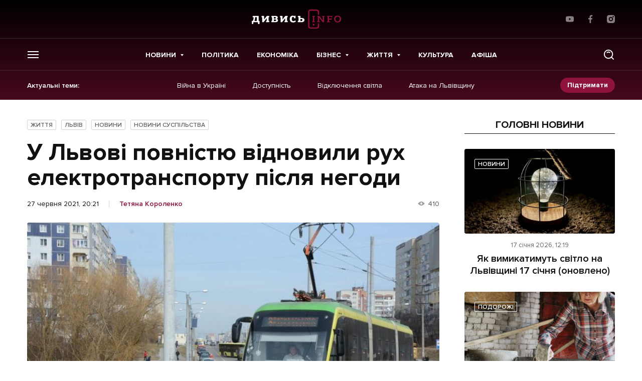

--- FILE ---
content_type: text/html; charset=UTF-8
request_url: https://dyvys.info/2021/06/27/u-lvovi-povnistyu-vidnovyly-ruh-elektrotransportu-pislya-negody/
body_size: 19503
content:
<script>console.log({"_edit_lock":["1624817768:35"],"_edit_last":["35"],"td_post_theme_settings":["a:18:{s:16:\"td_post_template\";s:0:\"\";s:14:\"td_primary_cat\";s:0:\"\";s:19:\"td_sidebar_position\";s:0:\"\";s:10:\"td_sidebar\";s:0:\"\";s:11:\"td_subtitle\";s:0:\"\";s:18:\"td_quote_on_blocks\";s:0:\"\";s:9:\"td_source\";s:0:\"\";s:13:\"td_source_url\";s:0:\"\";s:6:\"td_via\";s:0:\"\";s:10:\"td_via_url\";s:0:\"\";s:19:\"smart_list_template\";s:0:\"\";s:15:\"td_smart_list_h\";s:0:\"\";s:19:\"td_smart_list_order\";s:0:\"\";s:10:\"has_review\";s:0:\"\";s:14:\"p_review_stars\";a:3:{i:0;a:2:{s:4:\"desc\";s:0:\"\";s:4:\"rate\";s:0:\"\";}i:1;a:2:{s:4:\"desc\";s:0:\"\";s:4:\"rate\";s:0:\"\";}i:2;a:2:{s:4:\"desc\";s:0:\"\";s:4:\"rate\";s:0:\"\";}}s:17:\"p_review_percents\";a:3:{i:0;a:2:{s:4:\"desc\";s:0:\"\";s:4:\"rate\";s:0:\"\";}i:1;a:2:{s:4:\"desc\";s:0:\"\";s:4:\"rate\";s:0:\"\";}i:2;a:2:{s:4:\"desc\";s:0:\"\";s:4:\"rate\";s:0:\"\";}}s:15:\"p_review_points\";a:3:{i:0;a:2:{s:4:\"desc\";s:0:\"\";s:4:\"rate\";s:0:\"\";}i:1;a:2:{s:4:\"desc\";s:0:\"\";s:4:\"rate\";s:0:\"\";}i:2;a:2:{s:4:\"desc\";s:0:\"\";s:4:\"rate\";s:0:\"\";}}s:6:\"review\";s:0:\"\";}"],"_thumbnail_id":["1013422"],"_aioseop_keywords":[""],"_aioseop_description":[""],"_aioseop_title":[""],"_aioseop_custom_link":[""],"_aioseop_sitemap_exclude":[""],"_aioseop_disable":[""],"_aioseop_disable_analytics":[""],"_aioseop_noindex":[""],"_aioseop_nofollow":[""],"post_views_count":["143"],"post_views_count_7_day_arr":["a:7:{i:0;a:2:{s:4:\"date\";s:10:\"1647849385\";s:5:\"count\";i:1;}i:1;a:2:{s:4:\"date\";i:0;s:5:\"count\";i:0;}i:2;a:2:{s:4:\"date\";s:10:\"1647431590\";s:5:\"count\";i:1;}i:3;a:2:{s:4:\"date\";i:0;s:5:\"count\";i:0;}i:4;a:2:{s:4:\"date\";i:0;s:5:\"count\";i:0;}i:5;a:2:{s:4:\"date\";i:0;s:5:\"count\";i:0;}i:6;a:2:{s:4:\"date\";i:0;s:5:\"count\";i:0;}}"],"post_view_7days_last_day":["0"],"post_views_count_7_day_last_date":["1647849385"],"post_views_count_7_day_total":["2"],"_wpml_media_featured":["1"],"_wpml_media_duplicate":["0"],"rank_math_analytic_object_id":["14731"]})</script><!doctype html>
<html prefix="og: http://ogp.me/ns#" lang="uk">
<head>
    <!-- Global site tag (gtag.js) - Google Analytics -->
    <script async src="https://www.googletagmanager.com/gtag/js?id=UA-77424836-1"></script>
    <script>
        window.dataLayer = window.dataLayer || [];
        function gtag(){dataLayer.push(arguments);}
        gtag('js', new Date());

        gtag('config', 'UA-77424836-1');
    </script>

    
    <meta charset="UTF-8">
<meta name="viewport" content="initial-scale=1.0, width=device-width"/>
<meta http-equiv="X-UA-Compatible" content="ie=edge"/>
<meta name="format-detection" content="telephone=no">
<meta name="theme-color" content="#8F133D"/>
<title>У Львові повністю відновили рух електротранспорту після негоди - останні новини на Дивись.info</title>

<meta name="publisher" content="Дивись.info">
<meta name="copyright" content="Дивись.info">

	<style>img:is([sizes="auto" i], [sizes^="auto," i]) { contain-intrinsic-size: 3000px 1500px }</style>
	
<!-- Оптимізація пошукових систем (SEO) з Rank Math - https://rankmath.com/ -->
<meta name="description" content="Львівські трамваї та тролейбуси повністю відновили рух за всіма напрямами. Про це повідомила заступниця міського голови з питань житлово-комунального господарства Ірина Маруняк."/>
<meta name="robots" content="follow, index, max-snippet:-1, max-video-preview:-1, max-image-preview:large"/>
<link rel="canonical" href="https://dyvys.info/2021/06/27/u-lvovi-povnistyu-vidnovyly-ruh-elektrotransportu-pislya-negody/" />
<meta property="og:locale" content="uk_UA" />
<meta property="og:type" content="article" />
<meta property="og:title" content="У Львові повністю відновили рух електротранспорту після негоди" />
<meta property="og:description" content="Львівські трамваї та тролейбуси повністю відновили рух за всіма напрямами. Про це повідомила заступниця міського голови з питань житлово-комунального господарства Ірина Маруняк." />
<meta property="og:url" content="https://dyvys.info/2021/06/27/u-lvovi-povnistyu-vidnovyly-ruh-elektrotransportu-pislya-negody/" />
<meta property="og:site_name" content="Дивись.info" />
<meta property="article:tag" content="громадський транспорт" />
<meta property="article:tag" content="Львів" />
<meta property="article:section" content="Життя" />
<meta property="og:image" content="https://media.dyvys.info/2021/06/dsc9908-50f905bd.jpg" />
<meta property="og:image:secure_url" content="https://media.dyvys.info/2021/06/dsc9908-50f905bd.jpg" />
<meta property="og:image:width" content="843" />
<meta property="og:image:height" content="500" />
<meta property="og:image:alt" content="У Львові повністю відновили рух електротранспорту після негоди" />
<meta property="og:image:type" content="image/jpeg" />
<meta property="article:published_time" content="2021-06-27T20:21:53+03:00" />
<meta name="twitter:card" content="summary_large_image" />
<meta name="twitter:title" content="У Львові повністю відновили рух електротранспорту після негоди" />
<meta name="twitter:description" content="Львівські трамваї та тролейбуси повністю відновили рух за всіма напрямами. Про це повідомила заступниця міського голови з питань житлово-комунального господарства Ірина Маруняк." />
<meta name="twitter:image" content="https://media.dyvys.info/2021/06/dsc9908-50f905bd.jpg" />
<meta name="twitter:label1" content="Написано" />
<meta name="twitter:data1" content="Тетяна Короленко" />
<meta name="twitter:label2" content="Час для читання" />
<meta name="twitter:data2" content="Менше хвилини" />
<script type="application/ld+json" class="rank-math-schema">{"@context":"https://schema.org","@graph":[{"@type":"Organization","@id":"https://dyvys.info/#organization","name":"\u0414\u0438\u0432\u0438\u0441\u044c.info","url":"https://dyvys.info","logo":{"@type":"ImageObject","@id":"https://dyvys.info/#logo","url":"https://media.dyvys.info/2022/08/logo.svg","contentUrl":"https://media.dyvys.info/2022/08/logo.svg","caption":"\u0414\u0438\u0432\u0438\u0441\u044c.info","inLanguage":"uk","width":"178","height":"38"}},{"@type":"WebSite","@id":"https://dyvys.info/#website","url":"https://dyvys.info","name":"\u0414\u0438\u0432\u0438\u0441\u044c.info","publisher":{"@id":"https://dyvys.info/#organization"},"inLanguage":"uk"},{"@type":"ImageObject","@id":"https://media.dyvys.info/2021/06/dsc9908-50f905bd.jpg","url":"https://media.dyvys.info/2021/06/dsc9908-50f905bd.jpg","width":"843","height":"500","inLanguage":"uk"},{"@type":"BreadcrumbList","@id":"https://dyvys.info/2021/06/27/u-lvovi-povnistyu-vidnovyly-ruh-elektrotransportu-pislya-negody/#breadcrumb","itemListElement":[{"@type":"ListItem","position":"1","item":{"@id":"https://dyvys.info/","name":"\u0414\u0438\u0432\u0438\u0441\u044c.Info"}},{"@type":"ListItem","position":"2","item":{"@id":"https://dyvys.info/life/","name":"\u0416\u0438\u0442\u0442\u044f"}},{"@type":"ListItem","position":"3","item":{"@id":"https://dyvys.info/2021/06/27/u-lvovi-povnistyu-vidnovyly-ruh-elektrotransportu-pislya-negody/","name":"\u0423 \u041b\u044c\u0432\u043e\u0432\u0456 \u043f\u043e\u0432\u043d\u0456\u0441\u0442\u044e \u0432\u0456\u0434\u043d\u043e\u0432\u0438\u043b\u0438 \u0440\u0443\u0445 \u0435\u043b\u0435\u043a\u0442\u0440\u043e\u0442\u0440\u0430\u043d\u0441\u043f\u043e\u0440\u0442\u0443 \u043f\u0456\u0441\u043b\u044f \u043d\u0435\u0433\u043e\u0434\u0438"}}]},{"@type":"WebPage","@id":"https://dyvys.info/2021/06/27/u-lvovi-povnistyu-vidnovyly-ruh-elektrotransportu-pislya-negody/#webpage","url":"https://dyvys.info/2021/06/27/u-lvovi-povnistyu-vidnovyly-ruh-elektrotransportu-pislya-negody/","name":"\u0423 \u041b\u044c\u0432\u043e\u0432\u0456 \u043f\u043e\u0432\u043d\u0456\u0441\u0442\u044e \u0432\u0456\u0434\u043d\u043e\u0432\u0438\u043b\u0438 \u0440\u0443\u0445 \u0435\u043b\u0435\u043a\u0442\u0440\u043e\u0442\u0440\u0430\u043d\u0441\u043f\u043e\u0440\u0442\u0443 \u043f\u0456\u0441\u043b\u044f \u043d\u0435\u0433\u043e\u0434\u0438 - \u043e\u0441\u0442\u0430\u043d\u043d\u0456 \u043d\u043e\u0432\u0438\u043d\u0438 \u043d\u0430 \u0414\u0438\u0432\u0438\u0441\u044c.info","datePublished":"2021-06-27T20:21:53+03:00","dateModified":"2021-06-27T20:21:53+03:00","isPartOf":{"@id":"https://dyvys.info/#website"},"primaryImageOfPage":{"@id":"https://media.dyvys.info/2021/06/dsc9908-50f905bd.jpg"},"inLanguage":"uk","breadcrumb":{"@id":"https://dyvys.info/2021/06/27/u-lvovi-povnistyu-vidnovyly-ruh-elektrotransportu-pislya-negody/#breadcrumb"}},{"@type":"Person","@id":"https://dyvys.info/author/tetyana-vatag/","name":"\u0422\u0435\u0442\u044f\u043d\u0430 \u041a\u043e\u0440\u043e\u043b\u0435\u043d\u043a\u043e","description":"\u041e\u0441\u0442\u0430\u043d\u043d\u0456 \u043d\u043e\u0432\u0438\u043d\u0438 \u0422\u0435\u0442\u044f\u043d\u0430 \u041a\u043e\u0440\u043e\u043b\u0435\u043d\u043a\u043e - \u043d\u0430 \u0441\u0430\u0439\u0442\u0456 Dyvys.\u2757nfo : \u0421\u0442\u0430\u0442\u0442\u0456, \u0420\u0435\u043f\u043e\u0440\u0442\u0430\u0436\u0456, \u26a1 \u041f\u043e\u0434\u0456\u0457, \u0410\u043d\u0430\u043b\u0456\u0442\u0438\u043a\u0430, \ud83d\udcb0\u0415\u043a\u043e\u043d\u043e\u043c\u0456\u043a\u0430, \u041f\u043e\u043b\u0456\u0442\u0438\u043a\u0430, \ud83d\udcf8 \u0424\u043e\u0442\u043e, \u0412\u0456\u0434\u0435\u043e.","url":"https://dyvys.info/author/tetyana-vatag/","image":{"@type":"ImageObject","@id":"https://media.dyvys.info/2022/03/default-user.svg","url":"https://media.dyvys.info/2022/03/default-user.svg","caption":"\u0422\u0435\u0442\u044f\u043d\u0430 \u041a\u043e\u0440\u043e\u043b\u0435\u043d\u043a\u043e","inLanguage":"uk"},"worksFor":{"@id":"https://dyvys.info/#organization"}},{"@type":"NewsArticle","headline":"\u0423 \u041b\u044c\u0432\u043e\u0432\u0456 \u043f\u043e\u0432\u043d\u0456\u0441\u0442\u044e \u0432\u0456\u0434\u043d\u043e\u0432\u0438\u043b\u0438 \u0440\u0443\u0445 \u0435\u043b\u0435\u043a\u0442\u0440\u043e\u0442\u0440\u0430\u043d\u0441\u043f\u043e\u0440\u0442\u0443 \u043f\u0456\u0441\u043b\u044f \u043d\u0435\u0433\u043e\u0434\u0438 - \u043e\u0441\u0442\u0430\u043d\u043d\u0456 \u043d\u043e\u0432\u0438\u043d\u0438 \u043d\u0430 \u0414\u0438\u0432\u0438\u0441\u044c.info","datePublished":"2021-06-27T20:21:53+03:00","dateModified":"2021-06-27T20:21:53+03:00","articleSection":"\u0416\u0438\u0442\u0442\u044f, \u041b\u044c\u0432\u0456\u0432, \u041d\u043e\u0432\u0438\u043d\u0438, \u041d\u043e\u0432\u0438\u043d\u0438 \u0441\u0443\u0441\u043f\u0456\u043b\u044c\u0441\u0442\u0432\u0430","author":{"@id":"https://dyvys.info/author/tetyana-vatag/","name":"\u0422\u0435\u0442\u044f\u043d\u0430 \u041a\u043e\u0440\u043e\u043b\u0435\u043d\u043a\u043e"},"publisher":{"@id":"https://dyvys.info/#organization"},"description":"\u041b\u044c\u0432\u0456\u0432\u0441\u044c\u043a\u0456 \u0442\u0440\u0430\u043c\u0432\u0430\u0457 \u0442\u0430 \u0442\u0440\u043e\u043b\u0435\u0439\u0431\u0443\u0441\u0438 \u043f\u043e\u0432\u043d\u0456\u0441\u0442\u044e \u0432\u0456\u0434\u043d\u043e\u0432\u0438\u043b\u0438 \u0440\u0443\u0445 \u0437\u0430 \u0432\u0441\u0456\u043c\u0430 \u043d\u0430\u043f\u0440\u044f\u043c\u0430\u043c\u0438. \u041f\u0440\u043e \u0446\u0435 \u043f\u043e\u0432\u0456\u0434\u043e\u043c\u0438\u043b\u0430 \u0437\u0430\u0441\u0442\u0443\u043f\u043d\u0438\u0446\u044f \u043c\u0456\u0441\u044c\u043a\u043e\u0433\u043e \u0433\u043e\u043b\u043e\u0432\u0438 \u0437 \u043f\u0438\u0442\u0430\u043d\u044c \u0436\u0438\u0442\u043b\u043e\u0432\u043e-\u043a\u043e\u043c\u0443\u043d\u0430\u043b\u044c\u043d\u043e\u0433\u043e \u0433\u043e\u0441\u043f\u043e\u0434\u0430\u0440\u0441\u0442\u0432\u0430 \u0406\u0440\u0438\u043d\u0430 \u041c\u0430\u0440\u0443\u043d\u044f\u043a.","name":"\u0423 \u041b\u044c\u0432\u043e\u0432\u0456 \u043f\u043e\u0432\u043d\u0456\u0441\u0442\u044e \u0432\u0456\u0434\u043d\u043e\u0432\u0438\u043b\u0438 \u0440\u0443\u0445 \u0435\u043b\u0435\u043a\u0442\u0440\u043e\u0442\u0440\u0430\u043d\u0441\u043f\u043e\u0440\u0442\u0443 \u043f\u0456\u0441\u043b\u044f \u043d\u0435\u0433\u043e\u0434\u0438 - \u043e\u0441\u0442\u0430\u043d\u043d\u0456 \u043d\u043e\u0432\u0438\u043d\u0438 \u043d\u0430 \u0414\u0438\u0432\u0438\u0441\u044c.info","@id":"https://dyvys.info/2021/06/27/u-lvovi-povnistyu-vidnovyly-ruh-elektrotransportu-pislya-negody/#richSnippet","isPartOf":{"@id":"https://dyvys.info/2021/06/27/u-lvovi-povnistyu-vidnovyly-ruh-elektrotransportu-pislya-negody/#webpage"},"image":{"@id":"https://media.dyvys.info/2021/06/dsc9908-50f905bd.jpg"},"inLanguage":"uk","mainEntityOfPage":{"@id":"https://dyvys.info/2021/06/27/u-lvovi-povnistyu-vidnovyly-ruh-elektrotransportu-pislya-negody/#webpage"}}]}</script>
<!-- /Плагін Rank Math WordPress SEO -->

<script type="text/javascript">
/* <![CDATA[ */
window._wpemojiSettings = {"baseUrl":"https:\/\/s.w.org\/images\/core\/emoji\/16.0.1\/72x72\/","ext":".png","svgUrl":"https:\/\/s.w.org\/images\/core\/emoji\/16.0.1\/svg\/","svgExt":".svg","source":{"concatemoji":"https:\/\/dyvys.info\/wp-includes\/js\/wp-emoji-release.min.js?ver=6.8.3"}};
/*! This file is auto-generated */
!function(s,n){var o,i,e;function c(e){try{var t={supportTests:e,timestamp:(new Date).valueOf()};sessionStorage.setItem(o,JSON.stringify(t))}catch(e){}}function p(e,t,n){e.clearRect(0,0,e.canvas.width,e.canvas.height),e.fillText(t,0,0);var t=new Uint32Array(e.getImageData(0,0,e.canvas.width,e.canvas.height).data),a=(e.clearRect(0,0,e.canvas.width,e.canvas.height),e.fillText(n,0,0),new Uint32Array(e.getImageData(0,0,e.canvas.width,e.canvas.height).data));return t.every(function(e,t){return e===a[t]})}function u(e,t){e.clearRect(0,0,e.canvas.width,e.canvas.height),e.fillText(t,0,0);for(var n=e.getImageData(16,16,1,1),a=0;a<n.data.length;a++)if(0!==n.data[a])return!1;return!0}function f(e,t,n,a){switch(t){case"flag":return n(e,"\ud83c\udff3\ufe0f\u200d\u26a7\ufe0f","\ud83c\udff3\ufe0f\u200b\u26a7\ufe0f")?!1:!n(e,"\ud83c\udde8\ud83c\uddf6","\ud83c\udde8\u200b\ud83c\uddf6")&&!n(e,"\ud83c\udff4\udb40\udc67\udb40\udc62\udb40\udc65\udb40\udc6e\udb40\udc67\udb40\udc7f","\ud83c\udff4\u200b\udb40\udc67\u200b\udb40\udc62\u200b\udb40\udc65\u200b\udb40\udc6e\u200b\udb40\udc67\u200b\udb40\udc7f");case"emoji":return!a(e,"\ud83e\udedf")}return!1}function g(e,t,n,a){var r="undefined"!=typeof WorkerGlobalScope&&self instanceof WorkerGlobalScope?new OffscreenCanvas(300,150):s.createElement("canvas"),o=r.getContext("2d",{willReadFrequently:!0}),i=(o.textBaseline="top",o.font="600 32px Arial",{});return e.forEach(function(e){i[e]=t(o,e,n,a)}),i}function t(e){var t=s.createElement("script");t.src=e,t.defer=!0,s.head.appendChild(t)}"undefined"!=typeof Promise&&(o="wpEmojiSettingsSupports",i=["flag","emoji"],n.supports={everything:!0,everythingExceptFlag:!0},e=new Promise(function(e){s.addEventListener("DOMContentLoaded",e,{once:!0})}),new Promise(function(t){var n=function(){try{var e=JSON.parse(sessionStorage.getItem(o));if("object"==typeof e&&"number"==typeof e.timestamp&&(new Date).valueOf()<e.timestamp+604800&&"object"==typeof e.supportTests)return e.supportTests}catch(e){}return null}();if(!n){if("undefined"!=typeof Worker&&"undefined"!=typeof OffscreenCanvas&&"undefined"!=typeof URL&&URL.createObjectURL&&"undefined"!=typeof Blob)try{var e="postMessage("+g.toString()+"("+[JSON.stringify(i),f.toString(),p.toString(),u.toString()].join(",")+"));",a=new Blob([e],{type:"text/javascript"}),r=new Worker(URL.createObjectURL(a),{name:"wpTestEmojiSupports"});return void(r.onmessage=function(e){c(n=e.data),r.terminate(),t(n)})}catch(e){}c(n=g(i,f,p,u))}t(n)}).then(function(e){for(var t in e)n.supports[t]=e[t],n.supports.everything=n.supports.everything&&n.supports[t],"flag"!==t&&(n.supports.everythingExceptFlag=n.supports.everythingExceptFlag&&n.supports[t]);n.supports.everythingExceptFlag=n.supports.everythingExceptFlag&&!n.supports.flag,n.DOMReady=!1,n.readyCallback=function(){n.DOMReady=!0}}).then(function(){return e}).then(function(){var e;n.supports.everything||(n.readyCallback(),(e=n.source||{}).concatemoji?t(e.concatemoji):e.wpemoji&&e.twemoji&&(t(e.twemoji),t(e.wpemoji)))}))}((window,document),window._wpemojiSettings);
/* ]]> */
</script>
<!-- dyvys.info is managing ads with Advanced Ads 2.0.9 – https://wpadvancedads.com/ --><script id="dyvys-ready">
			window.advanced_ads_ready=function(e,a){a=a||"complete";var d=function(e){return"interactive"===a?"loading"!==e:"complete"===e};d(document.readyState)?e():document.addEventListener("readystatechange",(function(a){d(a.target.readyState)&&e()}),{once:"interactive"===a})},window.advanced_ads_ready_queue=window.advanced_ads_ready_queue||[];		</script>
		
		<style type="text/css">
			.mistape-test, .mistape_mistake_inner {color:  !important;}
			#mistape_dialog .h2::before, #mistape_dialog .mistape_action, .mistape-letter-back {background-color:  !important; }
			#mistape_reported_text:before, #mistape_reported_text:after {border-color:  !important;}
            .mistape-letter-front .front-left {border-left-color:  !important;}
            .mistape-letter-front .front-right {border-right-color:  !important;}
            .mistape-letter-front .front-bottom, .mistape-letter-back > .mistape-letter-back-top, .mistape-letter-top {border-bottom-color:  !important;}
            .mistape-logo svg {fill:  !important;}
		</style>
		<style id='wp-emoji-styles-inline-css' type='text/css'>

	img.wp-smiley, img.emoji {
		display: inline !important;
		border: none !important;
		box-shadow: none !important;
		height: 1em !important;
		width: 1em !important;
		margin: 0 0.07em !important;
		vertical-align: -0.1em !important;
		background: none !important;
		padding: 0 !important;
	}
</style>
<link rel='stylesheet' id='contact-form-7-css' href='https://dyvys.info/wp-content/plugins/contact-form-7/includes/css/styles.css?ver=6.0.6' type='text/css' media='all' />
<link rel='stylesheet' id='embedpress-style-css' href='https://dyvys.info/wp-content/plugins/embedpress/assets/css/embedpress.css?ver=4.2.7' type='text/css' media='all' />
<link rel='stylesheet' id='dashicons-css' href='https://dyvys.info/wp-includes/css/dashicons.min.css?ver=6.8.3' type='text/css' media='all' />
<link rel='stylesheet' id='post-views-counter-frontend-css' href='https://dyvys.info/wp-content/plugins/post-views-counter/css/frontend.css?ver=1.3.11' type='text/css' media='all' />
<link rel='stylesheet' id='fancybox-css' href='https://dyvys.info/wp-content/plugins/w3dev-fancybox/fancybox/jquery.fancybox.min.css?ver=6.8.3' type='text/css' media='all' />
<link rel='stylesheet' id='mistape-front-css' href='https://dyvys.info/wp-content/plugins/mistape/assets/css/mistape-front.css?ver=1.3.8' type='text/css' media='all' />
<link rel='stylesheet' id='style-css-css' href='https://dyvys.info/wp-content/themes/dyvys/assets/css/style-desktop.css?ver=1764605141' type='text/css' media='all' />
<link rel='stylesheet' id='theme-style-css' href='https://dyvys.info/wp-content/themes/dyvys/assets/css/custom.css?ver=1768657350' type='text/css' media='all' />
<script type="text/javascript" src="https://dyvys.info/wp-includes/js/jquery/jquery.min.js?ver=3.7.1" id="jquery-core-js"></script>
<script type="text/javascript" src="https://dyvys.info/wp-includes/js/jquery/jquery-migrate.min.js?ver=3.4.1" id="jquery-migrate-js"></script>
<link rel="https://api.w.org/" href="https://dyvys.info/wp-json/" /><link rel="alternate" title="JSON" type="application/json" href="https://dyvys.info/wp-json/wp/v2/posts/1013421" /><link rel="alternate" title="oEmbed (JSON)" type="application/json+oembed" href="https://dyvys.info/wp-json/oembed/1.0/embed?url=https%3A%2F%2Fdyvys.info%2F2021%2F06%2F27%2Fu-lvovi-povnistyu-vidnovyly-ruh-elektrotransportu-pislya-negody%2F" />
<link rel="alternate" title="oEmbed (XML)" type="text/xml+oembed" href="https://dyvys.info/wp-json/oembed/1.0/embed?url=https%3A%2F%2Fdyvys.info%2F2021%2F06%2F27%2Fu-lvovi-povnistyu-vidnovyly-ruh-elektrotransportu-pislya-negody%2F&#038;format=xml" />
<meta property="fb:app_id" content="1533195896982382"/>
		<script>
		(function(h,o,t,j,a,r){
			h.hj=h.hj||function(){(h.hj.q=h.hj.q||[]).push(arguments)};
			h._hjSettings={hjid:1593314,hjsv:5};
			a=o.getElementsByTagName('head')[0];
			r=o.createElement('script');r.async=1;
			r.src=t+h._hjSettings.hjid+j+h._hjSettings.hjsv;
			a.appendChild(r);
		})(window,document,'//static.hotjar.com/c/hotjar-','.js?sv=');
		</script>
		
		<style>
			#wp-admin-bar-pvc-post-views .pvc-graph-container { padding-top: 6px; padding-bottom: 6px; position: relative; display: block; height: 100%; box-sizing: border-box; }
			#wp-admin-bar-pvc-post-views .pvc-line-graph {
				display: inline-block;
				width: 1px;
				margin-right: 1px;
				background-color: #ccc;
				vertical-align: baseline;
			}
			#wp-admin-bar-pvc-post-views .pvc-line-graph:hover { background-color: #eee; }
			#wp-admin-bar-pvc-post-views .pvc-line-graph-0 { height: 1% }
			#wp-admin-bar-pvc-post-views .pvc-line-graph-1 { height: 5% }
			#wp-admin-bar-pvc-post-views .pvc-line-graph-2 { height: 10% }
			#wp-admin-bar-pvc-post-views .pvc-line-graph-3 { height: 15% }
			#wp-admin-bar-pvc-post-views .pvc-line-graph-4 { height: 20% }
			#wp-admin-bar-pvc-post-views .pvc-line-graph-5 { height: 25% }
			#wp-admin-bar-pvc-post-views .pvc-line-graph-6 { height: 30% }
			#wp-admin-bar-pvc-post-views .pvc-line-graph-7 { height: 35% }
			#wp-admin-bar-pvc-post-views .pvc-line-graph-8 { height: 40% }
			#wp-admin-bar-pvc-post-views .pvc-line-graph-9 { height: 45% }
			#wp-admin-bar-pvc-post-views .pvc-line-graph-10 { height: 50% }
			#wp-admin-bar-pvc-post-views .pvc-line-graph-11 { height: 55% }
			#wp-admin-bar-pvc-post-views .pvc-line-graph-12 { height: 60% }
			#wp-admin-bar-pvc-post-views .pvc-line-graph-13 { height: 65% }
			#wp-admin-bar-pvc-post-views .pvc-line-graph-14 { height: 70% }
			#wp-admin-bar-pvc-post-views .pvc-line-graph-15 { height: 75% }
			#wp-admin-bar-pvc-post-views .pvc-line-graph-16 { height: 80% }
			#wp-admin-bar-pvc-post-views .pvc-line-graph-17 { height: 85% }
			#wp-admin-bar-pvc-post-views .pvc-line-graph-18 { height: 90% }
			#wp-admin-bar-pvc-post-views .pvc-line-graph-19 { height: 95% }
			#wp-admin-bar-pvc-post-views .pvc-line-graph-20 { height: 100% }
		</style><link rel="apple-touch-icon" sizes="57x57" href="https://dyvys.info/wp-content/themes/dyvys/assets/favicon/apple-icon-57x57.png">
<link rel="apple-touch-icon" sizes="60x60" href="https://dyvys.info/wp-content/themes/dyvys/assets/favicon/apple-icon-60x60.png">
<link rel="apple-touch-icon" sizes="72x72" href="https://dyvys.info/wp-content/themes/dyvys/assets/favicon/apple-icon-72x72.png">
<link rel="apple-touch-icon" sizes="76x76" href="https://dyvys.info/wp-content/themes/dyvys/assets/favicon/apple-icon-76x76.png">
<link rel="apple-touch-icon" sizes="114x114" href="https://dyvys.info/wp-content/themes/dyvys/assets/favicon/apple-icon-114x114.png">
<link rel="apple-touch-icon" sizes="120x120" href="https://dyvys.info/wp-content/themes/dyvys/assets/favicon/apple-icon-120x120.png">
<link rel="apple-touch-icon" sizes="144x144" href="https://dyvys.info/wp-content/themes/dyvys/assets/favicon/apple-icon-144x144.png">
<link rel="apple-touch-icon" sizes="152x152" href="https://dyvys.info/wp-content/themes/dyvys/assets/favicon/apple-icon-152x152.png">
<link rel="apple-touch-icon" sizes="180x180" href="https://dyvys.info/wp-content/themes/dyvys/assets/favicon/apple-icon-180x180.png">
<link rel="icon" type="image/png" sizes="192x192"  href="https://dyvys.info/wp-content/themes/dyvys/assets/favicon/android-icon-192x192.png">
<link rel="icon" type="image/png" sizes="32x32" href="https://dyvys.info/wp-content/themes/dyvys/assets/favicon/favicon-32x32.png">
<link rel="icon" type="image/png" sizes="96x96" href="https://dyvys.info/wp-content/themes/dyvys/assets/favicon/favicon-96x96.png">
<link rel="icon" type="image/png" sizes="16x16" href="https://dyvys.info/wp-content/themes/dyvys/assets/favicon/favicon-16x16.png">
<link rel="manifest" href="https://dyvys.info/wp-content/themes/dyvys/assets/favicon/manifest.json">
<meta name="msapplication-TileColor" content="#ffffff">
<meta name="msapplication-TileImage" content="https://dyvys.info/wp-content/themes/dyvys/assets/favicon/ms-icon-144x144.png">
<meta name="theme-color" content="#ffffff">    
    </head>
<body data-id="top" class="wp-singular post-template-default single single-post postid-1013421 single-format-standard wp-embed-responsive wp-theme-dyvys aa-prefix-dyvys- single-page">
    
    <!-- (C)2000-2023 Gemius SA - gemiusPrism  / dyvys.info/Default section -->
    <script type="text/javascript">
    <!--//--><![CDATA[//><!--
    var pp_gemius_identifier = 'bODldphciXGVqf_IvfKHOOV176dR7ido2oAA19LiboP.g7';
    // lines below shouldn't be edited
    function gemius_pending(i) { window[i] = window[i] || function() {var x = window[i+'_pdata'] = window[i+'_pdata'] || []; x[x.length]=arguments;};};
    gemius_pending('gemius_hit'); gemius_pending('gemius_event'); gemius_pending('gemius_init'); gemius_pending('pp_gemius_hit'); gemius_pending('pp_gemius_event'); gemius_pending('pp_gemius_init');
    (function(d,t) {try {var gt=d.createElement(t),s=d.getElementsByTagName(t)[0],l='http'+((location.protocol=='https:')?'s':''); gt.setAttribute('async','async');
    gt.setAttribute('defer','defer'); gt.src=l+'://gaua.hit.gemius.pl/xgemius.js'; s.parentNode.insertBefore(gt,s);} catch (e) {}})(document,'script');
    //--><!]]>
    </script>

    <!-- будь який банер над шапкою поміщати в js__header-banner для розрахунку висоти модалок пошуку та меню -->
<aside class="poster-place" id="js__header-banner"></aside>

<header class="header js__header">
    <div class="wrap">
        <div class="header__top">
            <ul class="exchanges-list">
                            </ul>
                        <a href="https://dyvys.info" class="logo">
                <img src="https://dyvys.info/wp-content/themes/dyvys//assets/img/svg/logo.svg" alt="" width="178" height="38">
            </a>
                        <ul class="simple-socials">
            <li>
            <a href="https://www.youtube.com/user/dyvysinfo" target="_blank" rel="noreferrer">
                <svg width="16" height="16" viewBox="0 0 16 16" fill="white" xmlns="http://www.w3.org/2000/svg">
                    <path d="M15.646 3.95266L15.666 4.08332C15.4726 3.39732 14.9506 2.86799 14.2873 2.67532L14.2733 2.67199C13.026 2.33332 8.00662 2.33332 8.00662 2.33332C8.00662 2.33332 2.99995 2.32666 1.73995 2.67199C1.06395 2.86799 0.541285 3.39732 0.351285 4.06932L0.347952 4.08332C-0.118048 6.51732 -0.121381 9.44199 0.368619 12.048L0.347952 11.916C0.541285 12.602 1.06329 13.1313 1.72662 13.324L1.74062 13.3273C2.98662 13.6667 8.00729 13.6667 8.00729 13.6667C8.00729 13.6667 13.0133 13.6667 14.274 13.3273C14.9506 13.1313 15.4733 12.602 15.6633 11.93L15.6666 11.916C15.8786 10.784 16 9.48132 16 8.15066C16 8.10199 16 8.05266 15.9993 8.00332C16 7.95799 16 7.90399 16 7.84999C16 6.51866 15.8786 5.21599 15.646 3.95266ZM6.40529 10.434V5.57199L10.5826 8.00666L6.40529 10.434Z"/>
                </svg>
            </a>
        </li>
                <li>
            <a href="https://www.facebook.com/profile.php?id=100086263665087" target="_blank" rel="noreferrer">
                <svg width="16" height="16" viewBox="0 0 16 16" fill="white" xmlns="http://www.w3.org/2000/svg">
                    <path d="M10.6648 2.65667H12.1254V0.112667C11.8734 0.078 11.0068 0 9.99742 0C7.89142 0 6.44876 1.32467 6.44876 3.75933V6H4.12476V8.844H6.44876V16H9.29809V8.84467H11.5281L11.8821 6.00067H9.29742V4.04133C9.29809 3.21933 9.51942 2.65667 10.6648 2.65667Z"/>
                </svg>
            </a>
        </li>
                            <li>
            <a href="https://www.instagram.com/dyvys.info/" target="_blank" rel="noreferrer">
                <svg width="16" height="16" viewBox="0 0 16 16" fill="white" xmlns="http://www.w3.org/2000/svg">
                    <path d="M11.6689 0H4.33105C1.94287 0 0 1.94287 0 4.33105V11.669C0 14.0571 1.94287 16 4.33105 16H11.669C14.0571 16 16 14.0571 16 11.669V4.33105C16 1.94287 14.0571 0 11.6689 0V0ZM7.99998 12.3749C5.58764 12.3749 3.62511 10.4123 3.62511 7.99998C3.62511 5.58764 5.58764 3.62511 7.99998 3.62511C10.4123 3.62511 12.3749 5.58764 12.3749 7.99998C12.3749 10.4123 10.4123 12.3749 7.99998 12.3749ZM12.4795 4.65685C11.7666 4.65685 11.1867 4.07702 11.1867 3.36413C11.1867 2.65124 11.7666 2.07128 12.4795 2.07128C13.1924 2.07128 13.7723 2.65124 13.7723 3.36413C13.7723 4.07702 13.1924 4.65685 12.4795 4.65685Z"/>
                    <path d="M8.0001 5.59998C6.67679 5.59998 5.6001 6.67659 5.6001 7.99998C5.6001 9.32328 6.67679 10.4 8.0001 10.4C9.32349 10.4 10.4001 9.32328 10.4001 7.99998C10.4001 6.67659 9.32349 5.59998 8.0001 5.59998Z"/>
                </svg>
            </a>
        </li>
    </ul>        </div>
    </div>
    <div class="header__middle">
        <div class="wrap">
            <button type="button" class="toggle-menu js__toggle-menu">
                <span></span>
            </button>
            <nav class="primary-menu">
                	<ul>
					<li class="menu-item menu-item-type-taxonomy menu-item-object-category current-post-ancestor current-menu-parent current-post-parent menu-item-1081118 menu-item-has-children">
				<a href="https://dyvys.info/news/" >Новини</a>
									<ul>
													<li><a href="https://dyvys.info/city/lviv/">Львів</a></li>
													<li><a href="https://dyvys.info/news/ukraine/">Україна</a></li>
													<li><a href="https://dyvys.info/news/world/">Світ</a></li>
											</ul>
							</li>
					<li class="menu-item menu-item-type-taxonomy menu-item-object-category menu-item-1422857">
				<a href="https://dyvys.info/politics/" >Політика</a>
							</li>
					<li class="menu-item menu-item-type-taxonomy menu-item-object-category menu-item-1422858">
				<a href="https://dyvys.info/economics/" >Економіка</a>
							</li>
					<li class="menu-item menu-item-type-taxonomy menu-item-object-category menu-item-1365067 menu-item-has-children">
				<a href="https://dyvys.info/biznes/" >Бізнес</a>
									<ul>
													<li><a href="https://dyvys.info/biznes/companies/">Компанії</a></li>
													<li><a href="https://dyvys.info/biznes/realty/">Нерухомість</a></li>
													<li><a href="https://dyvys.info/hto-i-yak-buduye-u-lvovi/">Хто і як будує у Львові</a></li>
											</ul>
							</li>
					<li class="menu-item menu-item-type-taxonomy menu-item-object-category current-post-ancestor current-menu-parent current-post-parent menu-item-1365084 menu-item-has-children">
				<a href="https://dyvys.info/life/" >Життя</a>
									<ul>
													<li><a href="https://dyvys.info/life/people/">Люди</a></li>
													<li><a href="https://dyvys.info/life/travel/">Подорожі</a></li>
													<li><a href="https://dyvys.info/life/health/">Медицина</a></li>
													<li><a href="https://dyvys.info/life/trends/">Тренди</a></li>
													<li><a href="https://dyvys.info/techno/">Технології</a></li>
											</ul>
							</li>
					<li class="menu-item menu-item-type-taxonomy menu-item-object-category menu-item-1422870">
				<a href="https://dyvys.info/culture/" >Культура</a>
							</li>
					<li class="menu-item menu-item-type-taxonomy menu-item-object-category menu-item-1422859">
				<a href="https://dyvys.info/announcements/" >Афіша</a>
							</li>
			</ul>
            </nav>
            <button type="button" class="toggle-search js__toggle-search">
                <svg width="24" height="24" viewBox="0 0 24 24" fill="white" xmlns="http://www.w3.org/2000/svg">
                    <path d="M2 11.1112C2 6.07922 6.07922 2 11.1112 2C16.1431 2 20.2223 6.07922 20.2223 11.1112C20.2223 13.2817 19.4633 15.2749 18.1963 16.84L21.7191 20.3628C22.0936 20.7373 22.0936 21.3446 21.7191 21.7191C21.3446 22.0936 20.7373 22.0936 20.3628 21.7191L16.84 18.1963C15.2749 19.4633 13.2817 20.2223 11.1112 20.2223C6.07922 20.2223 2 16.1431 2 11.1112ZM11.1112 3.91814C7.13858 3.91814 3.91814 7.13858 3.91814 11.1112C3.91814 15.0837 7.13858 18.3042 11.1112 18.3042C15.0837 18.3042 18.3042 15.0837 18.3042 11.1112C18.3042 7.13858 15.0837 3.91814 11.1112 3.91814ZM7.72034 7.24076C8.58711 6.37405 9.78725 5.83628 11.1112 5.83628C12.4351 5.83628 13.6352 6.37404 14.502 7.24078C14.8765 7.61532 14.8765 8.22257 14.502 8.59711C14.1274 8.97165 13.5202 8.97165 13.1456 8.59711C12.6239 8.0754 11.9059 7.75442 11.1112 7.75442C10.3164 7.75442 9.59839 8.0754 9.07662 8.59713C8.70207 8.97166 8.09482 8.97164 7.72029 8.59708C7.34576 8.22253 7.34579 7.61528 7.72034 7.24076Z"/>
                </svg>
            </button>
        </div>
    </div>
            <div class="wrap">
            <div class="header__bottom">
                <p>Актуальні теми: </p>
                <nav class="actual-menu">
                    <ul>
                                                    <li>
                                <a href="https://dyvys.info/tag/vijna-v-ukrayini/">Війна в Україні</a>
                            </li>
                                                    <li>
                                <a href="https://dyvys.info/tag/dostupnist/">Доступність</a>
                            </li>
                                                    <li>
                                <a href="https://dyvys.info/tag/vidklyuchennya-svitla/">Відключення світла</a>
                            </li>
                                                    <li>
                                <a href="https://dyvys.info/tag/ataka-na-lvivshhynu/">Атака на Львівщину</a>
                            </li>
                                            </ul>
                </nav>
                <a href="/donate/" class="small-btn">Підтримати</a>
            </div>
        </div>
        <aside class="search-modal js__search-modal">
        <form class="search-form" action="/" method="GET" data-caption="Пошук">
            <input type="text" placeholder="Що будемо шукати?" name="s" required minlength="2">
            <button type="submit">
                <svg width="24" height="24" viewBox="0 0 24 24" fill="white" xmlns="http://www.w3.org/2000/svg">
                    <path d="M2 11.1112C2 6.07922 6.07922 2 11.1112 2C16.1431 2 20.2223 6.07922 20.2223 11.1112C20.2223 13.2817 19.4633 15.2749 18.1963 16.84L21.7191 20.3628C22.0936 20.7373 22.0936 21.3446 21.7191 21.7191C21.3446 22.0936 20.7373 22.0936 20.3628 21.7191L16.84 18.1963C15.2749 19.4633 13.2817 20.2223 11.1112 20.2223C6.07922 20.2223 2 16.1431 2 11.1112ZM11.1112 3.91814C7.13858 3.91814 3.91814 7.13858 3.91814 11.1112C3.91814 15.0837 7.13858 18.3042 11.1112 18.3042C15.0837 18.3042 18.3042 15.0837 18.3042 11.1112C18.3042 7.13858 15.0837 3.91814 11.1112 3.91814ZM7.72034 7.24076C8.58711 6.37405 9.78725 5.83628 11.1112 5.83628C12.4351 5.83628 13.6352 6.37404 14.502 7.24078C14.8765 7.61532 14.8765 8.22257 14.502 8.59711C14.1274 8.97165 13.5202 8.97165 13.1456 8.59711C12.6239 8.0754 11.9059 7.75442 11.1112 7.75442C10.3164 7.75442 9.59839 8.0754 9.07662 8.59713C8.70207 8.97166 8.09482 8.97164 7.72029 8.59708C7.34576 8.22253 7.34579 7.61528 7.72034 7.24076Z"/>
                </svg>
            </button>
        </form>
        <button type="button" class="search-modal__close js__toggle-search">
            <svg width="24" height="24" viewBox="0 0 24 24" fill="#111111" xmlns="http://www.w3.org/2000/svg">
                <path d="M3.29289 3.29289C3.68342 2.90237 4.31658 2.90237 4.70711 3.29289L12 10.5858L19.2929 3.29289C19.6834 2.90237 20.3166 2.90237 20.7071 3.29289C21.0976 3.68342 21.0976 4.31658 20.7071 4.70711L13.4142 12L20.7071 19.2929C21.0976 19.6834 21.0976 20.3166 20.7071 20.7071C20.3166 21.0976 19.6834 21.0976 19.2929 20.7071L12 13.4142L4.70711 20.7071C4.31658 21.0976 3.68342 21.0976 3.29289 20.7071C2.90237 20.3166 2.90237 19.6834 3.29289 19.2929L10.5858 12L3.29289 4.70711C2.90237 4.31658 2.90237 3.68342 3.29289 3.29289Z"/>
            </svg>
        </button>
    </aside>
    <aside class="menu-modal js__menu-modal">
        <div class="wrap">
            <div class="menu-modal__col">
                <div class="menu-modal__headline">Головне</div>
                <nav class="dropdown-menu">
                    	<ul>
					<li class="menu-item menu-item-type-taxonomy menu-item-object-category current-post-ancestor current-menu-parent current-post-parent menu-item-1081118 menu-item-has-children">
				<a href="https://dyvys.info/news/" >Новини</a>
									<ul>
													<li><a href="https://dyvys.info/city/lviv/">Львів</a></li>
													<li><a href="https://dyvys.info/news/ukraine/">Україна</a></li>
													<li><a href="https://dyvys.info/news/world/">Світ</a></li>
											</ul>
							</li>
					<li class="menu-item menu-item-type-taxonomy menu-item-object-category menu-item-1422857">
				<a href="https://dyvys.info/politics/" >Політика</a>
							</li>
					<li class="menu-item menu-item-type-taxonomy menu-item-object-category menu-item-1422858">
				<a href="https://dyvys.info/economics/" >Економіка</a>
							</li>
					<li class="menu-item menu-item-type-taxonomy menu-item-object-category menu-item-1365067 menu-item-has-children">
				<a href="https://dyvys.info/biznes/" >Бізнес</a>
									<ul>
													<li><a href="https://dyvys.info/biznes/companies/">Компанії</a></li>
													<li><a href="https://dyvys.info/biznes/realty/">Нерухомість</a></li>
													<li><a href="https://dyvys.info/hto-i-yak-buduye-u-lvovi/">Хто і як будує у Львові</a></li>
											</ul>
							</li>
					<li class="menu-item menu-item-type-taxonomy menu-item-object-category current-post-ancestor current-menu-parent current-post-parent menu-item-1365084 menu-item-has-children">
				<a href="https://dyvys.info/life/" >Життя</a>
									<ul>
													<li><a href="https://dyvys.info/life/people/">Люди</a></li>
													<li><a href="https://dyvys.info/life/travel/">Подорожі</a></li>
													<li><a href="https://dyvys.info/life/health/">Медицина</a></li>
													<li><a href="https://dyvys.info/life/trends/">Тренди</a></li>
													<li><a href="https://dyvys.info/techno/">Технології</a></li>
											</ul>
							</li>
					<li class="menu-item menu-item-type-taxonomy menu-item-object-category menu-item-1422870">
				<a href="https://dyvys.info/culture/" >Культура</a>
							</li>
					<li class="menu-item menu-item-type-taxonomy menu-item-object-category menu-item-1422859">
				<a href="https://dyvys.info/announcements/" >Афіша</a>
							</li>
			</ul>
                </nav>
            </div>
            <div class="menu-modal__col">
                <div class="menu-modal__headline">Інше</div>
                <nav class="additional-menu">
                    	<ul>
					<li class="menu-item menu-item-type-taxonomy menu-item-object-category menu-item-1434448">
				<a href="https://dyvys.info/interview/" >Інтерв'ю</a>
							</li>
					<li class="menu-item menu-item-type-taxonomy menu-item-object-category menu-item-1425003">
				<a href="https://dyvys.info/cards/" >Картки</a>
							</li>
					<li class="menu-item menu-item-type-taxonomy menu-item-object-category menu-item-1090302">
				<a href="https://dyvys.info/reportage/" >Репортаж</a>
							</li>
					<li class="menu-item menu-item-type-taxonomy menu-item-object-category menu-item-1090433">
				<a href="https://dyvys.info/investigations/" >Розслідування</a>
							</li>
					<li class="menu-item menu-item-type-post_type_archive menu-item-object-blogs menu-item-1638139">
				<a href="https://dyvys.info/blogs/" >Погляди</a>
							</li>
					<li class="menu-item menu-item-type-taxonomy menu-item-object-category menu-item-1365097">
				<a href="https://dyvys.info/initiatives/" >Ініціативи</a>
							</li>
					<li class="menu-item menu-item-type-taxonomy menu-item-object-category menu-item-1365098">
				<a href="https://dyvys.info/longrid/" >Лонгріди</a>
							</li>
					<li class="menu-item menu-item-type-taxonomy menu-item-object-category menu-item-1091146">
				<a href="https://dyvys.info/press-releases/" >Прес-релізи</a>
							</li>
					<li class="menu-item menu-item-type-taxonomy menu-item-object-category menu-item-1090881">
				<a href="https://dyvys.info/photo-video/" >Фото/Відео</a>
							</li>
					<li class="menu-item menu-item-type-taxonomy menu-item-object-category menu-item-1514766">
				<a href="https://dyvys.info/biznes/made-in-lviv/" >Made in Lviv</a>
							</li>
			</ul>
                </nav>
                <nav class="menu-modal__list">
                    <ul data-caption="Зв'язатися з нами">
                                                    <li>
                                <a href="/cdn-cgi/l/email-protection#f693929f829984b6928f808f85d89f989099"><span class="__cf_email__" data-cfemail="1b7e7f726f74695b7f626d62683572757d74">[email&#160;protected]</span></a>
                            </li>
                                                                            <li>
                                <a href="https://drive.google.com/file/d/1iFBaeZ_KgChmKh2WXLnUy2tH3IK7iv2_/view?usp=drive_link#new_tab">
                                    Реклама на сайті
                                                                        </a>
                            </li>
                                                                            <li>
                                <a href="https://dyvys.info/privacy-policy/">Політика конфіденційності</a>
                            </li>
                                            </ul>
                </nav>
            </div>
        </div>
    </aside>
</header>    
        <nav aria-label="breadcrumbs" class="rank-math-breadcrumb"><p><a href="https://dyvys.info/">Дивись.Info</a><span class="separator"> - </span><a href="https://dyvys.info/life/">Життя</a><span class="separator"> - </span><span class="last">У Львові повністю відновили рух електротранспорту після негоди</span></p></nav> 
        
    
    <main class="main">

        <div class="page-section">
            <div class="wrap page-grid">
                <article class="full-post js__full-post">
                    <ul class="post-labels">
                        
                                                    <li><a href="https://dyvys.info/life/" class="post-label ">Життя</a></li>
                                                    <li><a href="https://dyvys.info/city/lviv/" class="post-label ">Львів</a></li>
                                                    <li><a href="https://dyvys.info/news/" class="post-label ">Новини</a></li>
                                                    <li><a href="https://dyvys.info/society/" class="post-label ">Новини суспільства</a></li>
                                            </ul>
                    <h1 class="page-title">У Львові повністю відновили рух електротранспорту після негоди</h1>
                    <ul class="full-post__meta">
                        <li>
                            <time class="post-date" datetime="2021-06-27 20:21">
                                27 червня 2021, 20:21
                            </time>
                        </li>
                                                    <li>
                                <a href="https://dyvys.info/author/tetyana-vatag/" class="post-author">
                                    Тетяна Короленко
                                </a>
                            </li>
                                                <li data-offset>
                            <span class="post-views">410</span>
                        </li>
                    </ul>
                                            <figure class="full-post__media">
                            <img src="https://media.dyvys.info/2021/06/dsc9908-50f905bd.jpg" alt="dsc9908-50f905bd">
                                                            <figcaption>Фото: ЛМР</figcaption>
                                                    </figure>
                                        
                                        
                                            <div class="full-post__lead">
                            <p>Львівські трамваї та тролейбуси повністю відновили рух за всіма напрямами. Про це повідомила заступниця міського голови з питань житлово-комунального господарства Ірина Маруняк. </p>
                        </div>
                                        <div class="full-post__body">
                        <div class="full-post__content font-rules">
                            <p></p>
<p>За її словами, аварійні бригади працюють нон-стоп усі вихідні, аби оперативно ліквідувати наслідки негоди в місті. Працюватимуть вони і завтра.</p><aside class="poster-place">
            
        </aside>
<p>Загалом у місті внаслідок негоди було повалено 485 дерев. Із них, станом на 17:00 27 червня, розкрижовано 423. Також у місті виявлено 81 пошкоджений дах. Ремонтні роботи вже проведено за 34 адресами. Окрім того, впродовж вихідних днів комунальники активно ліквідовували аварії на мережах зовнішнього освітлення. Вони також прибрали 14 повалених буревієм опор.</p>
<p>Після негоди на цвинтарях міста виявлено 59 повалених дерев, з яких уже прибрано 29. Загалом до роботи по прибирання міста залучено 157 працівників ШРП, 897 працівників ЛКП, 45 одиниць техніки ШРП та 5 одиниць техніки ЛКП.</p>
<div class="mistape_caption"><span class="mistape-link-wrap"><a href="https://mistape.com" target="_blank" rel="nofollow noopener" class="mistape-link mistape-logo"></a></span></p>
<p><em>Якщо ви знайшли помилку, будь ласка, виділіть фрагмент тексту та натисніть <strong>Ctrl+Enter</strong></em>. </p>
</div>
</p>
                        </div>
                    </div>
                    <div class="full-post__foot">
                                                <div class="mistake-alert">
                            <div class="mistape_caption"><span class="mistape-link-wrap"><a href="https://mistape.com" target="_blank" rel="nofollow" class="mistape-link mistape-logo"></a></span><p><em>Якщо ви знайшли помилку, будь ласка, виділіть фрагмент тексту та натисніть <strong>Ctrl+Enter</strong></em>. </p></div>
                        </div>
                                                    <ul class="full-post__tags" data-caption="Теги">
                                                                    <li><a href="https://dyvys.info/tag/gromadskyj-transport/">громадський транспорт</a></li>
                                                                    <li><a href="https://dyvys.info/tag/lviv/">Львів</a></li>
                                                            </ul>
                                            </div>

                    
<ul class="post-shares">
    <li>
                <a href="https://www.facebook.com/sharer/sharer.php?u=https://dyvys.info/2021/06/27/u-lvovi-povnistyu-vidnovyly-ruh-elektrotransportu-pislya-negody/" target="_blank" rel="noreferrer" style="--social-color: #4352A2">
            <svg width="16" height="16" viewBox="0 0 16 16" fill="white" xmlns="http://www.w3.org/2000/svg">
                <path d="M10.6648 2.65667H12.1254V0.112667C11.8734 0.078 11.0068 0 9.99742 0C7.89142 0 6.44876 1.32467 6.44876 3.75933V6H4.12476V8.844H6.44876V16H9.29809V8.84467H11.5281L11.8821 6.00067H9.29742V4.04133C9.29809 3.21933 9.51942 2.65667 10.6648 2.65667Z"/>
            </svg>
            Поширити у Facebook
        </a>
    </li>
    <li>
                <a href="https://twitter.com/intent/tweet?text=%D0%A3%20%D0%9B%D1%8C%D0%B2%D0%BE%D0%B2%D1%96%20%D0%BF%D0%BE%D0%B2%D0%BD%D1%96%D1%81%D1%82%D1%8E%20%D0%B2%D1%96%D0%B4%D0%BD%D0%BE%D0%B2%D0%B8%D0%BB%D0%B8%20%D1%80%D1%83%D1%85%20%D0%B5%D0%BB%D0%B5%D0%BA%D1%82%D1%80%D0%BE%D1%82%D1%80%D0%B0%D0%BD%D1%81%D0%BF%D0%BE%D1%80%D1%82%D1%83%20%D0%BF%D1%96%D1%81%D0%BB%D1%8F%20%D0%BD%D0%B5%D0%B3%D0%BE%D0%B4%D0%B8&amp;url=https://dyvys.info/2021/06/27/u-lvovi-povnistyu-vidnovyly-ruh-elektrotransportu-pislya-negody/&amp;via=v-variant" target="_blank" rel="noreferrer" style="--social-color: #0A99FD">
            <svg width="16" height="16" viewBox="0 0 16 16" fill="white" xmlns="http://www.w3.org/2000/svg">
                <path d="M16 3.039C15.405 3.3 14.771 3.473 14.11 3.557C14.79 3.151 15.309 2.513 15.553 1.744C14.919 2.122 14.219 2.389 13.473 2.538C12.871 1.897 12.013 1.5 11.077 1.5C9.261 1.5 7.799 2.974 7.799 4.781C7.799 5.041 7.821 5.291 7.875 5.529C5.148 5.396 2.735 4.089 1.114 2.098C0.831 2.589 0.665 3.151 0.665 3.756C0.665 4.892 1.25 5.899 2.122 6.482C1.595 6.472 1.078 6.319 0.64 6.078C0.64 6.088 0.64 6.101 0.64 6.114C0.64 7.708 1.777 9.032 3.268 9.337C3.001 9.41 2.71 9.445 2.408 9.445C2.198 9.445 1.986 9.433 1.787 9.389C2.212 10.688 3.418 11.643 4.852 11.674C3.736 12.547 2.319 13.073 0.785 13.073C0.516 13.073 0.258 13.061 0 13.028C1.453 13.965 3.175 14.5 5.032 14.5C11.068 14.5 14.368 9.5 14.368 5.166C14.368 5.021 14.363 4.881 14.356 4.742C15.007 4.28 15.554 3.703 16 3.039Z"/>
            </svg>
            Написати в Twitter
        </a>
    </li>
    <li>
                <a href="https://t.me/share/url?url=https://dyvys.info/2021/06/27/u-lvovi-povnistyu-vidnovyly-ruh-elektrotransportu-pislya-negody/&amp;text=%D0%A3%20%D0%9B%D1%8C%D0%B2%D0%BE%D0%B2%D1%96%20%D0%BF%D0%BE%D0%B2%D0%BD%D1%96%D1%81%D1%82%D1%8E%20%D0%B2%D1%96%D0%B4%D0%BD%D0%BE%D0%B2%D0%B8%D0%BB%D0%B8%20%D1%80%D1%83%D1%85%20%D0%B5%D0%BB%D0%B5%D0%BA%D1%82%D1%80%D0%BE%D1%82%D1%80%D0%B0%D0%BD%D1%81%D0%BF%D0%BE%D1%80%D1%82%D1%83%20%D0%BF%D1%96%D1%81%D0%BB%D1%8F%20%D0%BD%D0%B5%D0%B3%D0%BE%D0%B4%D0%B8" target="_blank" rel="noreferrer" style="--social-color: #0088CC">
            <svg width="16" height="16" viewBox="0 0 16 16" fill="white" xmlns="http://www.w3.org/2000/svg">
                <path d="M6.27812 10.1207L6.01345 13.8433C6.39212 13.8433 6.55612 13.6807 6.75278 13.4853L8.52811 11.7887L12.2068 14.4827C12.8814 14.8587 13.3568 14.6607 13.5388 13.862L15.9534 2.54734L15.9541 2.54667C16.1681 1.54934 15.5934 1.15934 14.9361 1.40401L0.742785 6.83801C-0.225881 7.21401 -0.211215 7.75401 0.578118 7.99867L4.20678 9.12734L12.6354 3.85334C13.0321 3.59067 13.3928 3.73601 13.0961 3.99867L6.27812 10.1207Z"/>
            </svg>
            Поділитись в Telegram
        </a>
    </li>
</ul>

                    <div class="full-post__comments">
        <!-- Facebook Comments Plugin for WordPress: http://peadig.com/wordpress-plugins/facebook-comments/ --><div class="h3 facebook-comments-title">Коментарі</div><div class="fb-comments" data-href="https://dyvys.info/2021/06/27/u-lvovi-povnistyu-vidnovyly-ruh-elektrotransportu-pislya-negody/" data-numposts="10" data-width="840" data-colorscheme="light"></div>
</div>
                </article>

                <aside>
                    <div class="aside-widget widget-posts">
                    <header class="section-heading tac">
                <div class="section-heading-h">Головні новини</div>
            </header>
        
                    <article class="common-post">
    <div class="common-post__media">
                    <a href="https://dyvys.info/news/" class="post-label post-label--light">Новини</a>
                <img src="https://media.dyvys.info/2024/06/is-405x228.jpeg" alt="" width="405" height="228" loading="lazy" decoding="async">
    </div>
    <ul class="post-meta tac">
        <li>
            <time class="post-date" datetime="2026-01-17 12:19">
                17 січня 2026, 12:19            </time>
        </li>
    </ul>
    <div class="common-post__title">
        <a href="https://dyvys.info/2026/01/17/yak-vymykatymut-svitlo-na-lvivshhyni-17-sichnya-grafick/">Як вимикатимуть світло на Львівщині 17 січня (оновлено)</a>
    </div>
</article>            <article class="common-post">
    <div class="common-post__media">
                    <a href="https://dyvys.info/life/travel/" class="post-label post-label--light">Подорожі</a>
                <img src="https://media.dyvys.info/2026/01/zobrazhennya_2026-01-15_233747810-405x228.png" alt="" width="405" height="228" loading="lazy" decoding="async">
    </div>
    <ul class="post-meta tac">
        <li>
            <time class="post-date" datetime="2026-01-16 19:02">
                16 січня 2026, 19:02            </time>
        </li>
    </ul>
    <div class="common-post__title">
        <a href="https://dyvys.info/2026/01/16/lokatsiyi-dlya-mandrivok-na-lvivshhyni/">Сучасні скульптури, криївка УПА та солеварня: куди поїхати на Львівщині</a>
    </div>
</article>            <article class="common-post">
    <div class="common-post__media">
                    <a href="https://dyvys.info/city/lviv/" class="post-label post-label--light">Львів</a>
                <img src="https://media.dyvys.info/2026/01/zobrazhennya_2026-01-16_161642805-405x228.png" alt="" width="405" height="228" loading="lazy" decoding="async">
    </div>
    <ul class="post-meta tac">
        <li>
            <time class="post-date" datetime="2026-01-16 17:16">
                16 січня 2026, 17:16            </time>
        </li>
    </ul>
    <div class="common-post__title">
        <a href="https://dyvys.info/2026/01/16/pogoda-na-lvivshhyni-v-sichni-prognoz/">Морози продовжуються: яку погоду очікувати на Львівщині</a>
    </div>
</article>    
    </div>
<div class="widget_text aside-widget widget-poster"><div class="aside-widget__title">Реклама</div><div class="textwidget custom-html-widget"><script data-cfasync="false" src="/cdn-cgi/scripts/5c5dd728/cloudflare-static/email-decode.min.js"></script><script async src="https://pagead2.googlesyndication.com/pagead/js/adsbygoogle.js?client=ca-pub-7241666775746198"
     crossorigin="anonymous"></script>
<!-- WIDGET_RIGHT_SIDEBAR -->
<ins class="adsbygoogle"
     style="display:block"
     data-ad-client="ca-pub-7241666775746198"
     data-ad-slot="6923855590"
     data-ad-format="auto"
     data-full-width-responsive="true"></ins>
<script>
     (adsbygoogle = window.adsbygoogle || []).push({});
</script></div></div>
                </aside>

            </div>
        </div>

        <section class="page-section">
    <div class="wrap">
        <header class="section-heading">
            <div class="section-heading-h">Реклама</div>
        </header>
        <div class="verticals-grid">
            <div class="r22511"></div>
            <script type="text/javascript">
                (function() {
                    var tag = (function() {
                            var informers = document.getElementsByClassName('r22511'),
                                len = informers.length;
                            return len ? informers[len - 1] : null;
                        })(),
                        idn = (function() {
                            var i, num, idn = '', chars = "abcdefghiklmnopqrstuvwxyz",
                                len = Math.floor((Math.random() * 2) + 4);
                            for (i = 0; i < len; i++) {
                                num = Math.floor(Math.random() * chars.length);
                                idn += chars.substring(num, num + 1);
                            }
                            return idn;
                        })();
                    var container = document.createElement('div');
                    container.id = idn;
                    container.innerHTML = 'завантаження...';
                    tag.appendChild(container);
                    var script = document.createElement('script');
                    script.className = 's22511';
                    script.src = 'https://goods.redtram.com/j/22511/?v=1';
                    script.charset = 'utf-8';
                    script.dataset.idn = idn;
                    tag.parentNode.insertBefore(script, tag);
                })();
            </script>
        </div>
    </div>
</section>

<section class="page-section">
    <div class="wrap">
        <header class="section-heading">
            <div class="section-heading-h">Новини від партнерів</div>
        </header>
        <div class="verticals-grid">
            <div class="r36941"></div>
            <script>
                (function() {
                    var container = (function() {
                            var informers = document.getElementsByClassName('r36941'),
                                len = informers.length;
                            return len ? informers[len - 1] : null;
                        })(),
                        idn = (function() {
                            var i, num, idn = '', chars = "abcdefghiklmnopqrstuvwxyz",
                                len = Math.floor((Math.random() * 2) + 4);
                            for (i = 0; i < len; i++) {
                                num = Math.floor(Math.random() * chars.length);
                                idn += chars.substring(num, num + 1);
                            }
                            return idn;
                        })();
                    container.id = idn;

                    var script = document.createElement('script');
                    script.className = 's36941';
                    script.src = 'https://ua.redtram.com/j/36941/?v=1';
                    script.dataset.idn = idn;
                    container.appendChild(script);
                })();
            </script>
        </div>
    </div>
</section>

            <section class="page-section">
        <div class="wrap">
            <header class="section-heading">
                <div class="section-heading-h">Статті по темі</div>
            </header>
            <div class="posts-grid">
                            <article class="common-post">
    <div class="common-post__media">
                    <a href="https://dyvys.info/news/" class="post-label post-label--light">Новини</a>
                <img src="https://media.dyvys.info/2024/06/is-405x228.jpeg" alt="" width="405" height="228" loading="lazy" decoding="async">
    </div>
    <ul class="post-meta tac">
        <li>
            <time class="post-date" datetime="2026-01-17 12:19">
                17 січня 2026, 12:19            </time>
        </li>
    </ul>
    <div class="common-post__title">
        <a href="https://dyvys.info/2026/01/17/yak-vymykatymut-svitlo-na-lvivshhyni-17-sichnya-grafick/">Як вимикатимуть світло на Львівщині 17 січня (оновлено)</a>
    </div>
</article>            <article class="common-post">
    <div class="common-post__media">
                    <a href="https://dyvys.info/life/travel/" class="post-label post-label--light">Подорожі</a>
                <img src="https://media.dyvys.info/2026/01/zobrazhennya_2026-01-15_233747810-405x228.png" alt="" width="405" height="228" loading="lazy" decoding="async">
    </div>
    <ul class="post-meta tac">
        <li>
            <time class="post-date" datetime="2026-01-16 19:02">
                16 січня 2026, 19:02            </time>
        </li>
    </ul>
    <div class="common-post__title">
        <a href="https://dyvys.info/2026/01/16/lokatsiyi-dlya-mandrivok-na-lvivshhyni/">Сучасні скульптури, криївка УПА та солеварня: куди поїхати на Львівщині</a>
    </div>
</article>            <article class="common-post">
    <div class="common-post__media">
                    <a href="https://dyvys.info/life/health/" class="post-label post-label--light">Здоров'я</a>
                <img src="https://media.dyvys.info/2023/11/Depositphotos_671133886_S-405x228.jpg" alt="" width="405" height="228" loading="lazy" decoding="async">
    </div>
    <ul class="post-meta tac">
        <li>
            <time class="post-date" datetime="2026-01-16 17:57">
                16 січня 2026, 17:57            </time>
        </li>
    </ul>
    <div class="common-post__title">
        <a href="https://dyvys.info/2026/01/16/top-pomylok-pry-pryjomi-magniyu-yaki-roblyat-praktychno-vsi/">Топ помилок при прийомі магнію, які роблять практично всі</a>
    </div>
</article>                </div>
        </div>
    </section>

            <div class="page-section">
        <div class="wrap">
            <aside class="poster-place no-bg">
                <a href="https://dyvys.info/category/hto-i-yak-buduye-u-lvovi/" aria-label="dyvbud"><img src="https://media.dyvys.info/2024/09/dyvbud.jpg" alt=""  width="823" height="118"   /></a>
            </aside>
        </div>
    </div>

    </main>


    <footer class="footer">
	<div class="wrap">
		<div>
                        <a href="https://dyvys.info" class="logo">
				<img src="https://dyvys.info/wp-content/themes/dyvys//assets/img/svg/logo.svg" alt="" width="178" height="38">
			</a>
            			<div class="footer__text">
				<p>Dyvys.info — медіа, яке сприяє розвиткові міста.

Інформуємо з 2011 року щодо найважливіших подій у Львові, Україні та світі. Розповідаємо про соціальну сферу, культуру, технології і бізнес. Аналізуємо найважливіше. 

Використання матеріалів сайту ІА Дивись.info можливе лише за умови посилання (для інтернет-видань — гіперпосилання) на ІА «Дивись.info» не нижче першого абзацу тексту. Використання мультимедійних матеріалів можливе лише із посиланням на джерело — ІА «Дивись.info».</p>
			</div>
		</div>
		<div>
			<div class="footer__headline">ДИВИМОСЬ РАЗОМ</div>
			<div class="footer__row">
				<div class="footer__part">
					<div class="footer__subtitle">Наші соц мережі</div>
					<ul class="rounded-socials">
													<li>
								<a href="https://www.youtube.com/user/dyvysinfo" target="_blank" rel="noreferrer" style="--social-color: #FD0000">
									<svg width="16" height="16" viewBox="0 0 16 16" fill="white" xmlns="http://www.w3.org/2000/svg">
										<path d="M15.646 3.95266L15.666 4.08332C15.4726 3.39732 14.9506 2.86799 14.2873 2.67532L14.2733 2.67199C13.026 2.33332 8.00662 2.33332 8.00662 2.33332C8.00662 2.33332 2.99995 2.32666 1.73995 2.67199C1.06395 2.86799 0.541285 3.39732 0.351285 4.06932L0.347952 4.08332C-0.118048 6.51732 -0.121381 9.44199 0.368619 12.048L0.347952 11.916C0.541285 12.602 1.06329 13.1313 1.72662 13.324L1.74062 13.3273C2.98662 13.6667 8.00729 13.6667 8.00729 13.6667C8.00729 13.6667 13.0133 13.6667 14.274 13.3273C14.9506 13.1313 15.4733 12.602 15.6633 11.93L15.6666 11.916C15.8786 10.784 16 9.48132 16 8.15066C16 8.10199 16 8.05266 15.9993 8.00332C16 7.95799 16 7.90399 16 7.84999C16 6.51866 15.8786 5.21599 15.646 3.95266ZM6.40529 10.434V5.57199L10.5826 8.00666L6.40529 10.434Z"/>
									</svg>
								</a>
							</li>
																			<li>
								<a href="https://www.facebook.com/profile.php?id=100086263665087" target="_blank" rel="noreferrer" style="--social-color: #4352A2">
									<svg width="16" height="16" viewBox="0 0 16 16" fill="white" xmlns="http://www.w3.org/2000/svg">
										<path d="M10.6648 2.65667H12.1254V0.112667C11.8734 0.078 11.0068 0 9.99742 0C7.89142 0 6.44876 1.32467 6.44876 3.75933V6H4.12476V8.844H6.44876V16H9.29809V8.84467H11.5281L11.8821 6.00067H9.29742V4.04133C9.29809 3.21933 9.51942 2.65667 10.6648 2.65667Z"/>
									</svg>
								</a>
							</li>
																		                        													<li>
								<a href="https://www.instagram.com/dyvys.info/" target="_blank" rel="noreferrer" style="--social-color: #E1306C">
									<svg width="16" height="16" viewBox="0 0 16 16" fill="white" xmlns="http://www.w3.org/2000/svg">
										<path d="M11.6689 0H4.33105C1.94287 0 0 1.94287 0 4.33105V11.669C0 14.0571 1.94287 16 4.33105 16H11.669C14.0571 16 16 14.0571 16 11.669V4.33105C16 1.94287 14.0571 0 11.6689 0V0ZM7.99998 12.3749C5.58764 12.3749 3.62511 10.4123 3.62511 7.99998C3.62511 5.58764 5.58764 3.62511 7.99998 3.62511C10.4123 3.62511 12.3749 5.58764 12.3749 7.99998C12.3749 10.4123 10.4123 12.3749 7.99998 12.3749ZM12.4795 4.65685C11.7666 4.65685 11.1867 4.07702 11.1867 3.36413C11.1867 2.65124 11.7666 2.07128 12.4795 2.07128C13.1924 2.07128 13.7723 2.65124 13.7723 3.36413C13.7723 4.07702 13.1924 4.65685 12.4795 4.65685Z"/>
										<path d="M8.0001 5.59998C6.67679 5.59998 5.6001 6.67659 5.6001 7.99998C5.6001 9.32328 6.67679 10.4 8.0001 10.4C9.32349 10.4 10.4001 9.32328 10.4001 7.99998C10.4001 6.67659 9.32349 5.59998 8.0001 5.59998Z"/>
									</svg>
								</a>
							</li>
											</ul>
				</div>
				<div class="footer__part is-wide">
					<div class="footer__subtitle">Підписка на розсилку новин</div>

					<div style="display: none">
					[newsletter_signup_form id=1]
					</div>

					<form action="https://dyvys.info/index.php/mymail/subscribe" method="post" class="subscribe-form mymail-form-submit mymail-ajax-form">
						<input name="_referer" type="hidden" value="https://dyvys.info/blogs/">
						<input name="formid" type="hidden" value="1">
						<div class="mymail-form-fields">
							<div class="mymail-wrapper mymail-email-wrapper">
								<input id="mymail-email-1" name="email" type="email" value="" placeholder="Ваш email" class="input mymail-email mymail-required" aria-required="true" aria-label="Ваш email" spellcheck="false">
							</div>

							<button type="submit">
								<svg width="16" height="16" viewBox="0 0 24 24" fill="white" xmlns="http://www.w3.org/2000/svg">
									<path d="M5 11.9961C5 12.5484 5.44772 12.9961 6 12.9961L18 12.9961C18.5523 12.9961 19 12.5484 19 11.9961C19 11.4438 18.5523 10.9961 18 10.9961L6 10.9961C5.44772 10.9961 5 11.4438 5 11.9961Z"/>
									<path d="M11.2929 18.7071C11.6834 19.0976 12.3166 19.0976 12.7071 18.7071L18.7071 12.7071C19.0976 12.3166 19.0976 11.6834 18.7071 11.2929L12.7071 5.2929C12.3166 4.90237 11.6834 4.90237 11.2929 5.2929C10.9024 5.68342 10.9024 6.31658 11.2929 6.70711L16.5858 12L11.2929 17.2929C10.9024 17.6834 10.9024 18.3166 11.2929 18.7071Z"/>
								</svg>
							</button>
						</div>
					</form>
				</div>
			</div>
			<div class="footer__part">
				<div class="footer__subtitle">Зв'язатися з нами</div>
				<nav class="footer__links">
					<ul>
													<li>
								<a href="/cdn-cgi/l/email-protection#c0a5a4a9b4afb280a4b9b6b9b3eea9aea6af"><span class="__cf_email__" data-cfemail="6207060b160d1022061b141b114c0b0c040d">[email&#160;protected]</span></a>
							</li>
																			<li>
								<a href="https://drive.google.com/file/d/1iFBaeZ_KgChmKh2WXLnUy2tH3IK7iv2_/view?usp=drive_link#new_tab">
									Реклама на сайті
																		</a>
							</li>
																			<li>
								<a href="https://dyvys.info/privacy-policy/">Політика конфіденційності</a>
							</li>
											</ul>
				</nav>
			</div>
		</div>
	</div>
	<div class="footer__bottom">
		<div class="wrap">
                        <small class="copyright">© Дивись.info - <a href="https://dyvys.info">новини Львова</a> | 2011–2026</small>
            			<nav class="secondary-menu">
					<ul>
					<li class="menu-item menu-item-type-post_type menu-item-object-page menu-item-1560928">
				<a href="https://dyvys.info/struktura-vlasnosti/" >Структура власності</a>
							</li>
					<li class="menu-item menu-item-type-post_type menu-item-object-page menu-item-1500630">
				<a href="https://dyvys.info/redaktsijna-polityka-dyvys-info/" >Редакційна політика</a>
							</li>
					<li class="menu-item menu-item-type-post_type menu-item-object-page menu-item-1418472">
				<a href="https://dyvys.info/editorship/" >Редакція</a>
							</li>
					<li class="menu-item menu-item-type-post_type menu-item-object-page menu-item-1581707">
				<a href="https://dyvys.info/contacts/" >Контактна інформація</a>
							</li>
					<li class="menu-item menu-item-type-post_type menu-item-object-page menu-item-1077771">
				<a href="https://dyvys.info/povidomyty-novynu/" >Повідомити новину</a>
							</li>
			</ul>
			</nav>
			<a href="https://deco.agency/" class="developer" target="_blank" rel="noindex nofollow">
				<img src="https://dyvys.info/wp-content/themes/dyvys//assets/img/svg/logo-deco.svg" alt="" width="139" height="23">
			</a>
		</div>
	</div>
</footer>

<script data-cfasync="false" src="/cdn-cgi/scripts/5c5dd728/cloudflare-static/email-decode.min.js"></script><script type="speculationrules">
{"prefetch":[{"source":"document","where":{"and":[{"href_matches":"\/*"},{"not":{"href_matches":["\/wp-*.php","\/wp-admin\/*","\/*","\/wp-content\/*","\/wp-content\/plugins\/*","\/wp-content\/themes\/dyvys\/*","\/*\\?(.+)"]}},{"not":{"selector_matches":"a[rel~=\"nofollow\"]"}},{"not":{"selector_matches":".no-prefetch, .no-prefetch a"}}]},"eagerness":"conservative"}]}
</script>
<link rel='stylesheet' id='wp-block-library-css' href='https://dyvys.info/wp-includes/css/dist/block-library/style.min.css?ver=6.8.3' type='text/css' media='all' />
<style id='wp-block-library-theme-inline-css' type='text/css'>
.wp-block-audio :where(figcaption){color:#555;font-size:13px;text-align:center}.is-dark-theme .wp-block-audio :where(figcaption){color:#ffffffa6}.wp-block-audio{margin:0 0 1em}.wp-block-code{border:1px solid #ccc;border-radius:4px;font-family:Menlo,Consolas,monaco,monospace;padding:.8em 1em}.wp-block-embed :where(figcaption){color:#555;font-size:13px;text-align:center}.is-dark-theme .wp-block-embed :where(figcaption){color:#ffffffa6}.wp-block-embed{margin:0 0 1em}.blocks-gallery-caption{color:#555;font-size:13px;text-align:center}.is-dark-theme .blocks-gallery-caption{color:#ffffffa6}:root :where(.wp-block-image figcaption){color:#555;font-size:13px;text-align:center}.is-dark-theme :root :where(.wp-block-image figcaption){color:#ffffffa6}.wp-block-image{margin:0 0 1em}.wp-block-pullquote{border-bottom:4px solid;border-top:4px solid;color:currentColor;margin-bottom:1.75em}.wp-block-pullquote cite,.wp-block-pullquote footer,.wp-block-pullquote__citation{color:currentColor;font-size:.8125em;font-style:normal;text-transform:uppercase}.wp-block-quote{border-left:.25em solid;margin:0 0 1.75em;padding-left:1em}.wp-block-quote cite,.wp-block-quote footer{color:currentColor;font-size:.8125em;font-style:normal;position:relative}.wp-block-quote:where(.has-text-align-right){border-left:none;border-right:.25em solid;padding-left:0;padding-right:1em}.wp-block-quote:where(.has-text-align-center){border:none;padding-left:0}.wp-block-quote.is-large,.wp-block-quote.is-style-large,.wp-block-quote:where(.is-style-plain){border:none}.wp-block-search .wp-block-search__label{font-weight:700}.wp-block-search__button{border:1px solid #ccc;padding:.375em .625em}:where(.wp-block-group.has-background){padding:1.25em 2.375em}.wp-block-separator.has-css-opacity{opacity:.4}.wp-block-separator{border:none;border-bottom:2px solid;margin-left:auto;margin-right:auto}.wp-block-separator.has-alpha-channel-opacity{opacity:1}.wp-block-separator:not(.is-style-wide):not(.is-style-dots){width:100px}.wp-block-separator.has-background:not(.is-style-dots){border-bottom:none;height:1px}.wp-block-separator.has-background:not(.is-style-wide):not(.is-style-dots){height:2px}.wp-block-table{margin:0 0 1em}.wp-block-table td,.wp-block-table th{word-break:normal}.wp-block-table :where(figcaption){color:#555;font-size:13px;text-align:center}.is-dark-theme .wp-block-table :where(figcaption){color:#ffffffa6}.wp-block-video :where(figcaption){color:#555;font-size:13px;text-align:center}.is-dark-theme .wp-block-video :where(figcaption){color:#ffffffa6}.wp-block-video{margin:0 0 1em}:root :where(.wp-block-template-part.has-background){margin-bottom:0;margin-top:0;padding:1.25em 2.375em}
</style>
<script type="text/javascript" src="https://dyvys.info/wp-includes/js/dist/hooks.min.js?ver=4d63a3d491d11ffd8ac6" id="wp-hooks-js"></script>
<script type="text/javascript" src="https://dyvys.info/wp-includes/js/dist/i18n.min.js?ver=5e580eb46a90c2b997e6" id="wp-i18n-js"></script>
<script type="text/javascript" id="wp-i18n-js-after">
/* <![CDATA[ */
wp.i18n.setLocaleData( { 'text direction\u0004ltr': [ 'ltr' ] } );
/* ]]> */
</script>
<script type="text/javascript" src="https://dyvys.info/wp-content/plugins/contact-form-7/includes/swv/js/index.js?ver=6.0.6" id="swv-js"></script>
<script type="text/javascript" id="contact-form-7-js-translations">
/* <![CDATA[ */
( function( domain, translations ) {
	var localeData = translations.locale_data[ domain ] || translations.locale_data.messages;
	localeData[""].domain = domain;
	wp.i18n.setLocaleData( localeData, domain );
} )( "contact-form-7", {"translation-revision-date":"2025-06-08 22:02:41+0000","generator":"GlotPress\/4.0.1","domain":"messages","locale_data":{"messages":{"":{"domain":"messages","plural-forms":"nplurals=3; plural=(n % 10 == 1 && n % 100 != 11) ? 0 : ((n % 10 >= 2 && n % 10 <= 4 && (n % 100 < 12 || n % 100 > 14)) ? 1 : 2);","lang":"uk_UA"},"This contact form is placed in the wrong place.":["\u0426\u044f \u043a\u043e\u043d\u0442\u0430\u043a\u0442\u043d\u0430 \u0444\u043e\u0440\u043c\u0430 \u0440\u043e\u0437\u043c\u0456\u0449\u0435\u043d\u0430 \u0432 \u043d\u0435\u043f\u0440\u0430\u0432\u0438\u043b\u044c\u043d\u043e\u043c\u0443 \u043c\u0456\u0441\u0446\u0456."],"Error:":["\u041f\u043e\u043c\u0438\u043b\u043a\u0430:"]}},"comment":{"reference":"includes\/js\/index.js"}} );
/* ]]> */
</script>
<script type="text/javascript" id="contact-form-7-js-before">
/* <![CDATA[ */
var wpcf7 = {
    "api": {
        "root": "https:\/\/dyvys.info\/wp-json\/",
        "namespace": "contact-form-7\/v1"
    },
    "cached": 1
};
/* ]]> */
</script>
<script type="text/javascript" src="https://dyvys.info/wp-content/plugins/contact-form-7/includes/js/index.js?ver=6.0.6" id="contact-form-7-js"></script>
<script type="text/javascript" id="embedpress-front-js-extra">
/* <![CDATA[ */
var eplocalize = {"ajaxurl":"https:\/\/dyvys.info\/wp-admin\/admin-ajax.php","is_pro_plugin_active":"","nonce":"b8a3b61774"};
/* ]]> */
</script>
<script type="text/javascript" src="https://dyvys.info/wp-content/plugins/embedpress/assets/js/front.js?ver=4.2.7" id="embedpress-front-js"></script>
<script type="text/javascript" src="https://dyvys.info/wp-content/plugins/w3dev-fancybox/fancybox/jquery.fancybox.min.js?ver=3.1.25" id="fancybox-js"></script>
<script type="text/javascript" src="https://dyvys.info/wp-content/plugins/mistape/assets/js/modernizr.custom.js?ver=1.3.8" id="modernizr-js"></script>
<script type="text/javascript" id="mistape-front-js-extra">
/* <![CDATA[ */
var decoMistape = {"ajaxurl":"https:\/\/dyvys.info\/wp-admin\/admin-ajax.php"};
/* ]]> */
</script>
<script type="text/javascript" src="https://dyvys.info/wp-content/plugins/mistape/assets/js/mistape-front.js?ver=1604478556" id="mistape-front-js"></script>
<script type="text/javascript" src="https://dyvys.info/wp-content/plugins/page-links-to/dist/new-tab.js?ver=3.3.7" id="page-links-to-js"></script>
<script type="text/javascript" src="https://dyvys.info/wp-content/themes/dyvys/deco-framework/bundles/post-type-post/assets/js/scripts.js?ver=1645648795" id="page-scripts-js-js"></script>
        <!-- Facebook Comments Plugin for WordPress: http://peadig.com/wordpress-plugins/facebook-comments/ -->
        <div id="fb-root"></div>
        <script>
            window.fbAsyncInit = function() {
                FB.init({
                    appId            : 1533195896982382,
                    autoLogAppEvents : true,
                    xfbml            : true,
                    version          : 'v2.3'
                });
            };

            (function(d, s, id){
                var js, fjs = d.getElementsByTagName(s)[0];
                if (d.getElementById(id)) {return;}
                js = d.createElement(s); js.id = id;
                js.src = "//connect.facebook.net/uk_UA/sdk.js";
                fjs.parentNode.insertBefore(js, fjs);
            }(document, 'script', 'facebook-jssdk'));
        </script>
    
<!-- fancyBox 3 for Wordpress -->
	<script type="text/javascript">
		jQuery(function() {

			var images = jQuery('a').filter(function() {
				return /\.(jpe?g|png|gif|bmp|webp)$/i.test(jQuery(this).attr('href'))
			});

			var gallery = jQuery('.gallery-item a').filter(function() {
				return /\.(jpe?g|png|gif|bmp|webp)$/i.test(jQuery(this).attr('href'))
			});

			var inline = jQuery('a[href^="#"]:not([href="#"])');

							images.each(function() {
					var title = jQuery(this).children("img").attr("title");
					var caption = jQuery(this).children("img").attr("alt");
					jQuery(this).attr("data-fancybox", "").attr("title", title).attr('data-caption', caption);
				});
			
							gallery.each(function() {
					var galleryid = jQuery(this).parent().parent().parent().attr("id");
					var title = jQuery(this).children("img").attr("title");
					var caption = jQuery(this).children("img").attr("alt");
					jQuery(this).attr("data-fancybox", galleryid).attr("title", title).attr('data-caption', caption);
				});
			
			

			jQuery("[data-fancybox]").fancybox({
				'loop': false,
				'margin': [44, 0],
				'gutter': 50,
				'keyboard': true,
				'arrows': true,
				'infobar': false,
				'toolbar': true,
				'buttons': ["slideShow", "fullScreen", "thumbs", "close"],
				'idleTime': 4,
				'protect': false,
				'modal': false,
				'animationEffect': "zoom",
				'animationDuration': 350,
				'transitionEffect': "fade",
				'transitionDuration': 350,
											});

		});
	</script>

<!-- END fancyBox 3 for Wordpress -->

<script>!function(){window.advanced_ads_ready_queue=window.advanced_ads_ready_queue||[],advanced_ads_ready_queue.push=window.advanced_ads_ready;for(var d=0,a=advanced_ads_ready_queue.length;d<a;d++)advanced_ads_ready(advanced_ads_ready_queue[d])}();</script><div id="mistape_dialog" data-mode="comment" data-dry-run="0">
			           <div class="dialog__overlay"></div><div class="dialog__content"><div id="mistape_confirm_dialog" class="mistape_dialog_screen">
					<div class="dialog-wrap">
						<div class="dialog-wrap-top">
							<div class="h2">Повідомити про помилку</div>
							 <div class="mistape_dialog_block">
								<div class="h3">Текст, який буде надіслано нашим редакторам:</div>
								<div id="mistape_reported_text"></div>
							 </div>
							 </div>
						<div class="dialog-wrap-bottom"><div class="mistape_dialog_block comment">
				        <div class="h3"><label for="mistape_comment">Ваш коментар (необов'язково):</label></div>
				        <textarea id="mistape_comment" cols="60" rows="3" maxlength="1000"></textarea>
			         </div><div class="pos-relative">
						</div>
					</div>
			    </div>
			    <div class="mistape_dialog_block">
					<a class="mistape_action" data-action="send" data-id="1013421" role="button">Надіслати</a>
					<a class="mistape_action" data-dialog-close role="button" style="display:none">Скасувати</a>
				</div>
				<div class="mistape-letter-front letter-part">
				    <div class="front-left"></div>
				    <div class="front-right"></div>
				    <div class="front-bottom"></div>
				</div>
				<div class="mistape-letter-back letter-part">
					<div class="mistape-letter-back-top"></div>
				</div>
				<div class="mistape-letter-top letter-part"></div>
			</div></div></div>

<script src="https://dyvys.info/wp-content/themes/dyvys/assets/js/scripts-desktop.min.js?ver=1746459277"></script><script>var deco_vars = {"ajaxurl":"https://dyvys.info/wp-admin/admin-ajax.php"};</script><script src="https://dyvys.info/wp-content/themes/dyvys/deco-framework/bundles/infinite-scroll/assets/js/history.min.js"></script><script src="https://dyvys.info/wp-content/themes/dyvys/deco-framework/bundles/infinite-scroll/assets/js/history.iegte8.min.js"></script><script src="https://dyvys.info/wp-content/themes/dyvys/deco-framework/bundles/infinite-scroll/assets/js/instaembeds.js?ver=1619594927"></script><script src="//platform.twitter.com/widgets.js" charset="utf-8"></script><script src="https://dyvys.info/wp-content/themes/dyvys/deco-framework/bundles/infinite-scroll/assets/js/script.js?ver=1619594927"></script><script type="text/javascript">/* <![CDATA[ */var deco_scroll = {"ajaxurl":"https://dyvys.info/wp-admin/admin-ajax.php"}/* ]]> */</script><script src="https://dyvys.info/wp-content/themes/dyvys/deco-framework/core/modules/paginator/assets/js/history.min.js" async></script><script src="https://dyvys.info/wp-content/themes/dyvys/deco-framework/core/modules/paginator/assets/js/history.iegte8.min.js" async></script><script src="https://dyvys.info/wp-content/themes/dyvys/deco-framework/core/modules/paginator/assets/js/paginator.js" async></script><script src="https://dyvys.info/wp-content/themes/dyvys/deco-framework/bundles/custom-loadmore/assets/js/script.js"></script>
<script defer src="https://static.cloudflareinsights.com/beacon.min.js/vcd15cbe7772f49c399c6a5babf22c1241717689176015" integrity="sha512-ZpsOmlRQV6y907TI0dKBHq9Md29nnaEIPlkf84rnaERnq6zvWvPUqr2ft8M1aS28oN72PdrCzSjY4U6VaAw1EQ==" data-cf-beacon='{"version":"2024.11.0","token":"dcc5c8ebe7474b4bab4d462e94c8f106","r":1,"server_timing":{"name":{"cfCacheStatus":true,"cfEdge":true,"cfExtPri":true,"cfL4":true,"cfOrigin":true,"cfSpeedBrain":true},"location_startswith":null}}' crossorigin="anonymous"></script>
</body>

<!-- Performance optimized by Redis Object Cache. Learn more: https://wprediscache.com -->


--- FILE ---
content_type: text/html; charset=utf-8
request_url: https://www.google.com/recaptcha/api2/aframe
body_size: 267
content:
<!DOCTYPE HTML><html><head><meta http-equiv="content-type" content="text/html; charset=UTF-8"></head><body><script nonce="KFXfjTpB6-6bi846EYusOQ">/** Anti-fraud and anti-abuse applications only. See google.com/recaptcha */ try{var clients={'sodar':'https://pagead2.googlesyndication.com/pagead/sodar?'};window.addEventListener("message",function(a){try{if(a.source===window.parent){var b=JSON.parse(a.data);var c=clients[b['id']];if(c){var d=document.createElement('img');d.src=c+b['params']+'&rc='+(localStorage.getItem("rc::a")?sessionStorage.getItem("rc::b"):"");window.document.body.appendChild(d);sessionStorage.setItem("rc::e",parseInt(sessionStorage.getItem("rc::e")||0)+1);localStorage.setItem("rc::h",'1768650154677');}}}catch(b){}});window.parent.postMessage("_grecaptcha_ready", "*");}catch(b){}</script></body></html>